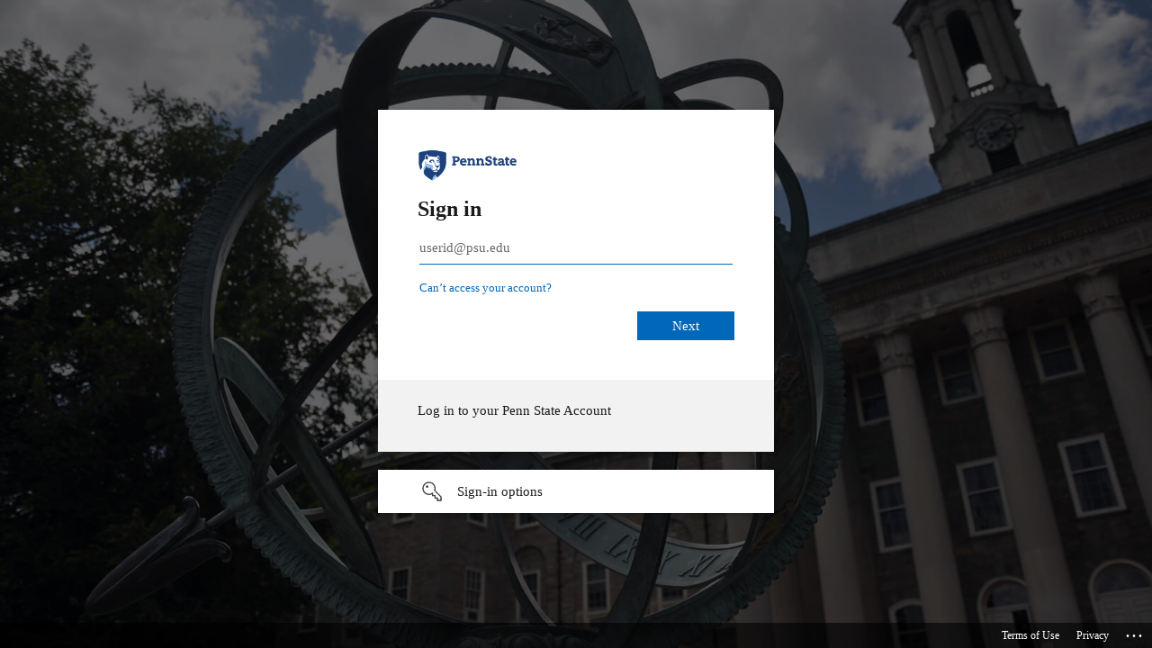

--- FILE ---
content_type: text/html; charset=utf-8
request_url: https://login.microsoftonline.com/7cf48d45-3ddb-4389-a9c1-c115526eb52e/oauth2/authorize?approval_prompt=force&client_id=5558bf6e-4332-4c6c-8881-fd43331773d0&redirect_uri=https%3A%2F%2Fauth.k8s.libraries.psu.edu%2Foauth2%2Fcallback&response_type=code&scope=openid+email+profile&state=eJLkRbnPPA3pV9fkWwwViLnrgbmKq0nyIMEbTZHx-7Q%3Ahttps%3A%2F%2Fmyaccount.libraries.psu.edu%2Fill%2Fnew%3Fcatkey%3D14709590&sso_reload=true
body_size: 15514
content:


<!-- Copyright (C) Microsoft Corporation. All rights reserved. -->
<!DOCTYPE html>
<html dir="ltr" class="" lang="en">
<head>
    <title>Sign in to your account</title>
    <meta http-equiv="Content-Type" content="text/html; charset=UTF-8">
    <meta http-equiv="X-UA-Compatible" content="IE=edge">
    <meta name="viewport" content="width=device-width, initial-scale=1.0, maximum-scale=2.0, user-scalable=yes">
    <meta http-equiv="Pragma" content="no-cache">
    <meta http-equiv="Expires" content="-1">
    <link rel="preconnect" href="https://aadcdn.msftauth.net" crossorigin>
<meta http-equiv="x-dns-prefetch-control" content="on">
<link rel="dns-prefetch" href="//aadcdn.msftauth.net">
<link rel="dns-prefetch" href="//aadcdn.msauth.net">

    <meta name="PageID" content="ConvergedSignIn" />
    <meta name="SiteID" content="" />
    <meta name="ReqLC" content="1033" />
    <meta name="LocLC" content="en-US" />


        <meta name="format-detection" content="telephone=no" />

    <noscript>
        <meta http-equiv="Refresh" content="0; URL=https://login.microsoftonline.com/jsdisabled" />
    </noscript>

    
    
<meta name="robots" content="none" />

<script type="text/javascript" nonce='8kn9qJFh6PLLmRkYcnyWMw'>//<![CDATA[
$Config={"fShowPersistentCookiesWarning":false,"urlMsaSignUp":"https://login.live.com/oauth20_authorize.srf?scope=openid+profile+email+offline_access\u0026response_type=code\u0026client_id=51483342-085c-4d86-bf88-cf50c7252078\u0026response_mode=form_post\u0026redirect_uri=https%3a%2f%2flogin.microsoftonline.com%2fcommon%2ffederation%2foauth2msa\u0026state=[base64]\u0026estsfed=1\u0026uaid=f788c04fe2014f14b1c52e9b93636dd7\u0026signup=1\u0026lw=1\u0026fl=easi2\u0026fci=5558bf6e-4332-4c6c-8881-fd43331773d0","urlMsaLogout":"https://login.live.com/logout.srf?iframed_by=https%3a%2f%2flogin.microsoftonline.com","urlOtherIdpForget":"https://login.live.com/forgetme.srf?iframed_by=https%3a%2f%2flogin.microsoftonline.com","showCantAccessAccountLink":true,"arrExternalTrustedRealmFederatedIdps":[{"IdpType":400,"IdpSignInUrl":"https://login.live.com/oauth20_authorize.srf?scope=openid+profile+email+offline_access\u0026response_type=code\u0026client_id=51483342-085c-4d86-bf88-cf50c7252078\u0026response_mode=form_post\u0026redirect_uri=https%3a%2f%2flogin.microsoftonline.com%2fcommon%2ffederation%2foauth2msa\u0026state=[base64]\u0026estsfed=1\u0026uaid=f788c04fe2014f14b1c52e9b93636dd7\u0026fci=5558bf6e-4332-4c6c-8881-fd43331773d0\u0026idp_hint=github.com","DisplayName":"GitHub","Promoted":false}],"fEnableShowResendCode":true,"iShowResendCodeDelay":90000,"sSMSCtryPhoneData":"AF~Afghanistan~93!!!AX~Åland Islands~358!!!AL~Albania~355!!!DZ~Algeria~213!!!AS~American Samoa~1!!!AD~Andorra~376!!!AO~Angola~244!!!AI~Anguilla~1!!!AG~Antigua and Barbuda~1!!!AR~Argentina~54!!!AM~Armenia~374!!!AW~Aruba~297!!!AC~Ascension Island~247!!!AU~Australia~61!!!AT~Austria~43!!!AZ~Azerbaijan~994!!!BS~Bahamas~1!!!BH~Bahrain~973!!!BD~Bangladesh~880!!!BB~Barbados~1!!!BY~Belarus~375!!!BE~Belgium~32!!!BZ~Belize~501!!!BJ~Benin~229!!!BM~Bermuda~1!!!BT~Bhutan~975!!!BO~Bolivia~591!!!BQ~Bonaire~599!!!BA~Bosnia and Herzegovina~387!!!BW~Botswana~267!!!BR~Brazil~55!!!IO~British Indian Ocean Territory~246!!!VG~British Virgin Islands~1!!!BN~Brunei~673!!!BG~Bulgaria~359!!!BF~Burkina Faso~226!!!BI~Burundi~257!!!CV~Cabo Verde~238!!!KH~Cambodia~855!!!CM~Cameroon~237!!!CA~Canada~1!!!KY~Cayman Islands~1!!!CF~Central African Republic~236!!!TD~Chad~235!!!CL~Chile~56!!!CN~China~86!!!CX~Christmas Island~61!!!CC~Cocos (Keeling) Islands~61!!!CO~Colombia~57!!!KM~Comoros~269!!!CG~Congo~242!!!CD~Congo (DRC)~243!!!CK~Cook Islands~682!!!CR~Costa Rica~506!!!CI~Côte d\u0027Ivoire~225!!!HR~Croatia~385!!!CU~Cuba~53!!!CW~Curaçao~599!!!CY~Cyprus~357!!!CZ~Czechia~420!!!DK~Denmark~45!!!DJ~Djibouti~253!!!DM~Dominica~1!!!DO~Dominican Republic~1!!!EC~Ecuador~593!!!EG~Egypt~20!!!SV~El Salvador~503!!!GQ~Equatorial Guinea~240!!!ER~Eritrea~291!!!EE~Estonia~372!!!ET~Ethiopia~251!!!FK~Falkland Islands~500!!!FO~Faroe Islands~298!!!FJ~Fiji~679!!!FI~Finland~358!!!FR~France~33!!!GF~French Guiana~594!!!PF~French Polynesia~689!!!GA~Gabon~241!!!GM~Gambia~220!!!GE~Georgia~995!!!DE~Germany~49!!!GH~Ghana~233!!!GI~Gibraltar~350!!!GR~Greece~30!!!GL~Greenland~299!!!GD~Grenada~1!!!GP~Guadeloupe~590!!!GU~Guam~1!!!GT~Guatemala~502!!!GG~Guernsey~44!!!GN~Guinea~224!!!GW~Guinea-Bissau~245!!!GY~Guyana~592!!!HT~Haiti~509!!!HN~Honduras~504!!!HK~Hong Kong SAR~852!!!HU~Hungary~36!!!IS~Iceland~354!!!IN~India~91!!!ID~Indonesia~62!!!IR~Iran~98!!!IQ~Iraq~964!!!IE~Ireland~353!!!IM~Isle of Man~44!!!IL~Israel~972!!!IT~Italy~39!!!JM~Jamaica~1!!!JP~Japan~81!!!JE~Jersey~44!!!JO~Jordan~962!!!KZ~Kazakhstan~7!!!KE~Kenya~254!!!KI~Kiribati~686!!!KR~Korea~82!!!KW~Kuwait~965!!!KG~Kyrgyzstan~996!!!LA~Laos~856!!!LV~Latvia~371!!!LB~Lebanon~961!!!LS~Lesotho~266!!!LR~Liberia~231!!!LY~Libya~218!!!LI~Liechtenstein~423!!!LT~Lithuania~370!!!LU~Luxembourg~352!!!MO~Macao SAR~853!!!MG~Madagascar~261!!!MW~Malawi~265!!!MY~Malaysia~60!!!MV~Maldives~960!!!ML~Mali~223!!!MT~Malta~356!!!MH~Marshall Islands~692!!!MQ~Martinique~596!!!MR~Mauritania~222!!!MU~Mauritius~230!!!YT~Mayotte~262!!!MX~Mexico~52!!!FM~Micronesia~691!!!MD~Moldova~373!!!MC~Monaco~377!!!MN~Mongolia~976!!!ME~Montenegro~382!!!MS~Montserrat~1!!!MA~Morocco~212!!!MZ~Mozambique~258!!!MM~Myanmar~95!!!NA~Namibia~264!!!NR~Nauru~674!!!NP~Nepal~977!!!NL~Netherlands~31!!!NC~New Caledonia~687!!!NZ~New Zealand~64!!!NI~Nicaragua~505!!!NE~Niger~227!!!NG~Nigeria~234!!!NU~Niue~683!!!NF~Norfolk Island~672!!!KP~North Korea~850!!!MK~North Macedonia~389!!!MP~Northern Mariana Islands~1!!!NO~Norway~47!!!OM~Oman~968!!!PK~Pakistan~92!!!PW~Palau~680!!!PS~Palestinian Authority~970!!!PA~Panama~507!!!PG~Papua New Guinea~675!!!PY~Paraguay~595!!!PE~Peru~51!!!PH~Philippines~63!!!PL~Poland~48!!!PT~Portugal~351!!!PR~Puerto Rico~1!!!QA~Qatar~974!!!RE~Réunion~262!!!RO~Romania~40!!!RU~Russia~7!!!RW~Rwanda~250!!!BL~Saint Barthélemy~590!!!KN~Saint Kitts and Nevis~1!!!LC~Saint Lucia~1!!!MF~Saint Martin~590!!!PM~Saint Pierre and Miquelon~508!!!VC~Saint Vincent and the Grenadines~1!!!WS~Samoa~685!!!SM~San Marino~378!!!ST~São Tomé and Príncipe~239!!!SA~Saudi Arabia~966!!!SN~Senegal~221!!!RS~Serbia~381!!!SC~Seychelles~248!!!SL~Sierra Leone~232!!!SG~Singapore~65!!!SX~Sint Maarten~1!!!SK~Slovakia~421!!!SI~Slovenia~386!!!SB~Solomon Islands~677!!!SO~Somalia~252!!!ZA~South Africa~27!!!SS~South Sudan~211!!!ES~Spain~34!!!LK~Sri Lanka~94!!!SH~St Helena, Ascension, and Tristan da Cunha~290!!!SD~Sudan~249!!!SR~Suriname~597!!!SJ~Svalbard~47!!!SZ~Swaziland~268!!!SE~Sweden~46!!!CH~Switzerland~41!!!SY~Syria~963!!!TW~Taiwan~886!!!TJ~Tajikistan~992!!!TZ~Tanzania~255!!!TH~Thailand~66!!!TL~Timor-Leste~670!!!TG~Togo~228!!!TK~Tokelau~690!!!TO~Tonga~676!!!TT~Trinidad and Tobago~1!!!TA~Tristan da Cunha~290!!!TN~Tunisia~216!!!TR~Turkey~90!!!TM~Turkmenistan~993!!!TC~Turks and Caicos Islands~1!!!TV~Tuvalu~688!!!VI~U.S. Virgin Islands~1!!!UG~Uganda~256!!!UA~Ukraine~380!!!AE~United Arab Emirates~971!!!GB~United Kingdom~44!!!US~United States~1!!!UY~Uruguay~598!!!UZ~Uzbekistan~998!!!VU~Vanuatu~678!!!VA~Vatican City~39!!!VE~Venezuela~58!!!VN~Vietnam~84!!!WF~Wallis and Futuna~681!!!YE~Yemen~967!!!ZM~Zambia~260!!!ZW~Zimbabwe~263","fUseInlinePhoneNumber":true,"fDetectBrowserCapabilities":true,"fUseMinHeight":true,"fShouldSupportTargetCredentialForRecovery":true,"fAvoidNewOtcGenerationWhenAlreadySent":true,"fUseCertificateInterstitialView":true,"fIsPasskeySupportEnabled":true,"arrPromotedFedCredTypes":[],"fShowUserAlreadyExistErrorHandling":true,"fBlockOnAppleEmailClaimError":true,"fIsVerifiableCredentialsSupportEnabled":true,"iVerifiableCredentialPresentationPollingIntervalSeconds":0.5,"iVerifiableCredentialPresentationPollingTimeoutSeconds":300,"fIsQrPinEnabled":true,"fPasskeyAssertionRedirect":true,"fFixUrlExternalIdpFederation":true,"fEnableBackButtonBugFix":true,"fEnableTotalLossRecovery":true,"fUpdatePromotedCredTypesOrder":true,"fUseNewPromotedCredsComponent":true,"urlSessionState":"https://login.microsoftonline.com/common/DeviceCodeStatus","urlResetPassword":"https://passwordreset.microsoftonline.com/?ru=https%3a%2f%2flogin.microsoftonline.com%2f7cf48d45-3ddb-4389-a9c1-c115526eb52e%2freprocess%3fctx%[base64]\u0026mkt=en-US\u0026hosted=0\u0026device_platform=macOS","urlMsaResetPassword":"https://account.live.com/password/reset?wreply=https%3a%2f%2flogin.microsoftonline.com%2f7cf48d45-3ddb-4389-a9c1-c115526eb52e%2freprocess%3fctx%[base64]\u0026mkt=en-US","fFixUrlResetPassword":true,"urlGetCredentialType":"https://login.microsoftonline.com/common/GetCredentialType?mkt=en-US","urlGetRecoveryCredentialType":"https://login.microsoftonline.com/common/getrecoverycredentialtype?mkt=en-US","urlGetOneTimeCode":"https://login.microsoftonline.com/common/GetOneTimeCode","urlLogout":"https://login.microsoftonline.com/7cf48d45-3ddb-4389-a9c1-c115526eb52e/uxlogout","urlForget":"https://login.microsoftonline.com/forgetuser","urlDisambigRename":"https://go.microsoft.com/fwlink/p/?LinkID=733247","urlGoToAADError":"https://login.live.com/oauth20_authorize.srf?scope=openid+profile+email+offline_access\u0026response_type=code\u0026client_id=51483342-085c-4d86-bf88-cf50c7252078\u0026response_mode=form_post\u0026redirect_uri=https%3a%2f%2flogin.microsoftonline.com%2fcommon%2ffederation%2foauth2msa\u0026state=[base64]\u0026estsfed=1\u0026uaid=f788c04fe2014f14b1c52e9b93636dd7\u0026fci=5558bf6e-4332-4c6c-8881-fd43331773d0","urlDeviceFingerprinting":"","urlPIAEndAuth":"https://login.microsoftonline.com/common/PIA/EndAuth","urlStartTlr":"https://login.microsoftonline.com/7cf48d45-3ddb-4389-a9c1-c115526eb52e/tlr/start","fKMSIEnabled":false,"iLoginMode":1,"fAllowPhoneSignIn":true,"fAllowPhoneInput":true,"fAllowSkypeNameLogin":true,"iMaxPollErrors":5,"iPollingTimeout":300,"srsSuccess":true,"fShowSwitchUser":true,"arrValErrs":["50058"],"sErrorCode":"50058","sWAMExtension":"ppnbnpeolgkicgegkbkbjmhlideopiji","sWAMChannel":"53ee284d-920a-4b59-9d30-a60315b26836","sErrTxt":"","sResetPasswordPrefillParam":"username","onPremPasswordValidationConfig":{"isUserRealmPrecheckEnabled":true},"fSwitchDisambig":true,"iRemoteNgcPollingType":2,"fUseNewNoPasswordTypes":true,"urlAadSignup":"https://signup.microsoft.com/signup?sku=teams_commercial_trial\u0026origin=ests\u0026culture=en-US","urlTenantedEndpointFormat":"https://login.microsoftonline.com/{0}/oauth2/authorize?approval_prompt=force\u0026client_id=5558bf6e-4332-4c6c-8881-fd43331773d0\u0026redirect_uri=https%3a%2f%2fauth.k8s.libraries.psu.edu%2foauth2%2fcallback\u0026response_type=code\u0026scope=openid+email+profile\u0026state=eJLkRbnPPA3pV9fkWwwViLnrgbmKq0nyIMEbTZHx-7Q%3ahttps%3a%2f%2fmyaccount.libraries.psu.edu%2fill%2fnew%3fcatkey%3d14709590\u0026sso_reload=true\u0026allowbacktocommon=True","sCloudInstanceName":"microsoftonline.com","fShowSignInOptionsAsButton":true,"fUseNewPhoneSignInError":true,"fIsUpdatedAutocompleteEnabled":true,"fActivateFocusOnApprovalNumberRemoteNGC":true,"fIsPasskey":true,"fEnableDFPIntegration":true,"fEnableCenterFocusedApprovalNumber":true,"fShowPassKeyErrorUCP":true,"fFixPhoneDisambigSignupRedirect":true,"fEnableQrCodeA11YFixes":true,"fEnablePasskeyAwpError":true,"fEnableAuthenticatorTimeoutFix":true,"fEnablePasskeyAutofillUI":true,"sCrossDomainCanary":"[base64]","arrExcludedDisplayNames":["unknown"],"fFixShowRevealPassword":true,"fRemoveTLRFragment":true,"iMaxStackForKnockoutAsyncComponents":10000,"fShowButtons":true,"urlCdn":"https://aadcdn.msftauth.net/shared/1.0/","urlDefaultFavicon":"https://aadcdn.msftauth.net/shared/1.0/content/images/favicon_a_eupayfgghqiai7k9sol6lg2.ico","urlFooterTOU":"https://policy.psu.edu/policies/ad96","urlFooterPrivacy":"https://policy.psu.edu/policies/ad53","urlPost":"https://login.microsoftonline.com/7cf48d45-3ddb-4389-a9c1-c115526eb52e/login","urlPostAad":"https://login.microsoftonline.com/7cf48d45-3ddb-4389-a9c1-c115526eb52e/login","urlPostMsa":"https://login.live.com/ppsecure/partnerpost.srf?scope=openid+profile+email+offline_access\u0026response_type=code\u0026client_id=51483342-085c-4d86-bf88-cf50c7252078\u0026response_mode=form_post\u0026redirect_uri=https%3a%2f%2flogin.microsoftonline.com%2fcommon%2ffederation%2foauth2msa\u0026state=[base64]\u0026flow=fido\u0026estsfed=1\u0026uaid=f788c04fe2014f14b1c52e9b93636dd7\u0026fci=5558bf6e-4332-4c6c-8881-fd43331773d0","urlRefresh":"https://login.microsoftonline.com/7cf48d45-3ddb-4389-a9c1-c115526eb52e/reprocess?ctx=[base64]","urlCancel":"https://auth.k8s.libraries.psu.edu/oauth2/callback?error=access_denied\u0026error_subcode=cancel\u0026state=eJLkRbnPPA3pV9fkWwwViLnrgbmKq0nyIMEbTZHx-7Q%3ahttps%3a%2f%2fmyaccount.libraries.psu.edu%2fill%2fnew%3fcatkey%3d14709590","urlResume":"https://login.microsoftonline.com/7cf48d45-3ddb-4389-a9c1-c115526eb52e/resume?ctx=[base64]","iPawnIcon":0,"iPollingInterval":1,"sPOST_Username":"","fEnableNumberMatching":true,"sFT":"[base64]","sFTName":"flowToken","sSessionIdentifierName":"code","sCtx":"[base64]","iProductIcon":-1,"fEnableOneDSClientTelemetry":true,"staticTenantBranding":[{"Locale":0,"BannerLogo":"https://aadcdn.msftauthimages.net/dbd5a2dd-idejoskpwj2t4lanht5to2xxqnmeh-q24bix5r4mhm/logintenantbranding/0/bannerlogo?ts=637547727610944311","TileLogo":"https://aadcdn.msftauthimages.net/dbd5a2dd-idejoskpwj2t4lanht5to2xxqnmeh-q24bix5r4mhm/logintenantbranding/0/tilelogo?ts=637547727620323307","TileDarkLogo":"https://aadcdn.msftauthimages.net/dbd5a2dd-idejoskpwj2t4lanht5to2xxqnmeh-q24bix5r4mhm/logintenantbranding/0/squarelogodark?ts=637547727629576091","Illustration":"https://aadcdn.msftauthimages.net/dbd5a2dd-idejoskpwj2t4lanht5to2xxqnmeh-q24bix5r4mhm/logintenantbranding/0/illustration?ts=637547727600292198","BackgroundColor":"#001E44","BoilerPlateText":"<p>Log in to your Penn State Account</p>\n","UserIdLabel":"userid@psu.edu","KeepMeSignedInDisabled":true,"UseTransparentLightBox":false,"LayoutTemplateConfig":{"showHeader":false,"headerLogo":"","layoutType":0,"hideCantAccessYourAccount":false,"hideForgotMyPassword":false,"hideResetItNow":false,"hideAccountResetCredentials":false,"showFooter":true,"hideTOU":false,"hidePrivacy":false},"FooterPrivacyLink":"https://policy.psu.edu/policies/ad53","FooterPrivacyText":"Privacy","FooterTOULink":"https://policy.psu.edu/policies/ad96","FooterTOUText":"Terms of Use","AccessRecoveryLink":"https://accounts.psu.edu/password/forgot"}],"oAppCobranding":{},"iBackgroundImage":4,"arrSessions":[],"fApplicationInsightsEnabled":false,"iApplicationInsightsEnabledPercentage":0,"urlSetDebugMode":"https://login.microsoftonline.com/common/debugmode","fEnableCssAnimation":true,"fDisableAnimationIfAnimationEndUnsupported":true,"fAllowGrayOutLightBox":true,"fUseMsaSessionState":true,"fIsRemoteNGCSupported":true,"desktopSsoConfig":{"isEdgeAnaheimAllowed":true,"iwaEndpointUrlFormat":"https://autologon.microsoftazuread-sso.com/{0}/winauth/sso?client-request-id=f788c04f-e201-4f14-b1c5-2e9b93636dd7","iwaSsoProbeUrlFormat":"https://autologon.microsoftazuread-sso.com/{0}/winauth/ssoprobe?client-request-id=f788c04f-e201-4f14-b1c5-2e9b93636dd7","iwaIFrameUrlFormat":"https://autologon.microsoftazuread-sso.com/{0}/winauth/iframe?client-request-id=f788c04f-e201-4f14-b1c5-2e9b93636dd7\u0026isAdalRequest=False","iwaRequestTimeoutInMs":10000,"startDesktopSsoOnPageLoad":false,"progressAnimationTimeout":10000,"isEdgeAllowed":false,"minDssoEdgeVersion":"17","isSafariAllowed":true,"redirectUri":"https://auth.k8s.libraries.psu.edu/oauth2/callback?error=interaction_required\u0026error_description=Seamless+single+sign+on+failed+for+the+user.+This+can+happen+if+the+user+is+unable+to+access+on+premises+AD+or+intranet+zone+is+not+configured+correctly+Trace+ID%3a+4f619802-9d3b-4337-b648-ff43573a2600+Correlation+ID%3a+f788c04f-e201-4f14-b1c5-2e9b93636dd7+Timestamp%3a+2026-01-18+17%3a05%3a10Z\u0026state=eJLkRbnPPA3pV9fkWwwViLnrgbmKq0nyIMEbTZHx-7Q%3ahttps%3a%2f%2fmyaccount.libraries.psu.edu%2fill%2fnew%3fcatkey%3d14709590","isIEAllowedForSsoProbe":true,"edgeRedirectUri":"https://autologon.microsoftazuread-sso.com/7cf48d45-3ddb-4389-a9c1-c115526eb52e/winauth/sso/edgeredirect?client-request-id=f788c04f-e201-4f14-b1c5-2e9b93636dd7\u0026origin=login.microsoftonline.com\u0026is_redirected=1","isFlowTokenPassedInEdge":true},"urlLogin":"https://login.microsoftonline.com/7cf48d45-3ddb-4389-a9c1-c115526eb52e/reprocess?ctx=[base64]","urlDssoStatus":"https://login.microsoftonline.com/common/instrumentation/dssostatus","iSessionPullType":2,"fUseSameSite":true,"iAllowedIdentities":2,"uiflavor":1001,"urlFidoHelp":"https://go.microsoft.com/fwlink/?linkid=2013738","fShouldPlatformKeyBeSuppressed":true,"urlFidoLogin":"https://login.microsoft.com/7cf48d45-3ddb-4389-a9c1-c115526eb52e/fido/get?uiflavor=Web","fIsFidoSupported":true,"fLoadStringCustomizationPromises":true,"fUseAlternateTextForSwitchToCredPickerLink":true,"fOfflineAccountVisible":false,"fEnableUserStateFix":true,"fAccessPassSupported":true,"fShowAccessPassPeek":true,"fUpdateSessionPollingLogic":true,"fEnableShowPickerCredObservable":true,"fFetchSessionsSkipDsso":true,"fIsCiamUserFlowUxNewLogicEnabled":true,"fUseNonMicrosoftDefaultBrandingForCiam":true,"sCompanyDisplayName":"The Pennsylvania State University","fRemoveCustomCss":true,"fFixUICrashForApiRequestHandler":true,"fShowUpdatedKoreanPrivacyFooter":true,"fUsePostCssHotfix":true,"fFixUserFlowBranding":true,"fIsQrCodePinSupported":true,"fEnablePasskeyNullFix":true,"fEnableRefreshCookiesFix":true,"fEnableWebNativeBridgeInterstitialUx":true,"fEnableWindowParentingFix":true,"fEnableNativeBridgeErrors":true,"urlAcmaServerPath":"https://login.microsoftonline.com","sTenantId":"7cf48d45-3ddb-4389-a9c1-c115526eb52e","sMkt":"en-US","fIsDesktop":true,"fUpdateConfigInit":true,"fLogDisallowedCssProperties":true,"fDisallowExternalFonts":true,"sFidoChallenge":"O.eyJ0eXAiOiJKV1QiLCJhbGciOiJSUzI1NiIsIng1dCI6IlBjWDk4R1g0MjBUMVg2c0JEa3poUW1xZ3dNVSJ9.eyJhdWQiOiJ1cm46bWljcm9zb2Z0OmZpZG86Y2hhbGxlbmdlIiwiaXNzIjoiaHR0cHM6Ly9sb2dpbi5taWNyb3NvZnQuY29tIiwiaWF0IjoxNzY4NzU1OTEwLCJuYmYiOjE3Njg3NTU5MTAsImV4cCI6MTc2ODc1NjIxMH0.[base64]","scid":1013,"hpgact":1800,"hpgid":1104,"pgid":"ConvergedSignIn","apiCanary":"[base64]","canary":"KP+m6jac1lXcjpPGakw9zZwg5mN6Lf3oFDiWcd1HTCk=6:1:CANARY:BJgJfbUi313uestXEdDgOCW2X1iMpDOoMl8ZzWGiKHI=","sCanaryTokenName":"canary","fSkipRenderingNewCanaryToken":false,"fEnableNewCsrfProtection":true,"correlationId":"f788c04f-e201-4f14-b1c5-2e9b93636dd7","sessionId":"4f619802-9d3b-4337-b648-ff43573a2600","sRingId":"R6","locale":{"mkt":"en-US","lcid":1033},"slMaxRetry":2,"slReportFailure":true,"strings":{"desktopsso":{"authenticatingmessage":"Trying to sign you in"}},"enums":{"ClientMetricsModes":{"None":0,"SubmitOnPost":1,"SubmitOnRedirect":2,"InstrumentPlt":4}},"urls":{"instr":{"pageload":"https://login.microsoftonline.com/common/instrumentation/reportpageload","dssostatus":"https://login.microsoftonline.com/common/instrumentation/dssostatus"}},"browser":{"ltr":1,"Chrome":1,"_Mac":1,"_M131":1,"_D0":1,"Full":1,"RE_WebKit":1,"b":{"name":"Chrome","major":131,"minor":0},"os":{"name":"OSX","version":"10.15.7"},"V":"131.0"},"watson":{"url":"/common/handlers/watson","bundle":"https://aadcdn.msftauth.net/ests/2.1/content/cdnbundles/watson.min_q5ptmu8aniymd4ftuqdkda2.js","sbundle":"https://aadcdn.msftauth.net/ests/2.1/content/cdnbundles/watsonsupportwithjquery.3.5.min_dc940oomzau4rsu8qesnvg2.js","fbundle":"https://aadcdn.msftauth.net/ests/2.1/content/cdnbundles/frameworksupport.min_oadrnc13magb009k4d20lg2.js","resetErrorPeriod":5,"maxCorsErrors":-1,"maxInjectErrors":5,"maxErrors":10,"maxTotalErrors":3,"expSrcs":["https://login.microsoftonline.com","https://aadcdn.msauth.net/","https://aadcdn.msftauth.net/",".login.microsoftonline.com"],"envErrorRedirect":true,"envErrorUrl":"/common/handlers/enverror"},"loader":{"cdnRoots":["https://aadcdn.msauth.net/","https://aadcdn.msftauth.net/"],"logByThrowing":true,"tenantBrandingCdnRoots":["aadcdn.msauthimages.net","aadcdn.msftauthimages.net"]},"serverDetails":{"slc":"ProdSlices","dc":"SCUS","ri":"SN4XXXX","ver":{"v":[2,1,23173,3]},"rt":"2026-01-18T17:05:10","et":36},"clientEvents":{"enabled":true,"telemetryEnabled":true,"useOneDSEventApi":true,"flush":60000,"autoPost":true,"autoPostDelay":1000,"minEvents":1,"maxEvents":1,"pltDelay":500,"appInsightsConfig":{"instrumentationKey":"69adc3c768bd4dc08c19416121249fcc-66f1668a-797b-4249-95e3-6c6651768c28-7293","webAnalyticsConfiguration":{"autoCapture":{"jsError":true}}},"defaultEventName":"IDUX_ESTSClientTelemetryEvent_WebWatson","serviceID":3,"endpointUrl":""},"fApplyAsciiRegexOnInput":true,"country":"US","fBreakBrandingSigninString":true,"bsso":{"states":{"START":"start","INPROGRESS":"in-progress","END":"end","END_SSO":"end-sso","END_USERS":"end-users"},"nonce":"AwABEgEAAAADAOz_BQD0_1oE8k5CDvRskAD1D4h4p3iyivPL5cZOLfG1oeWbnL-X9Etu62Y0I5jRioZl35-d8geIi25mg66uTzToCEALk_8gAA","overallTimeoutMs":4000,"telemetry":{"type":"ChromeSsoTelemetry","nonce":"AwABDwEAAAADAOz_BQD0_2IzXuuicODWyygHsFtEPIWzdJ6NR2gfYIYVmquKiv7khuemcw8X0nXMLUREhVLS0VfHeQP-_9i5wWOJHeHd246W0myjORtEm_Ge0SzrN0gnIAA","reportStates":[]},"redirectEndStates":["end"],"cookieNames":{"aadSso":"AADSSO","winSso":"ESTSSSO","ssoTiles":"ESTSSSOTILES","ssoPulled":"SSOCOOKIEPULLED","userList":"ESTSUSERLIST"},"type":"chrome","reason":"Pull suppressed because it was already attempted and the current URL was reloaded."},"urlNoCookies":"https://login.microsoftonline.com/cookiesdisabled","fTrimChromeBssoUrl":true,"inlineMode":5,"fShowCopyDebugDetailsLink":true,"fTenantBrandingCdnAddEventHandlers":true,"fAddTryCatchForIFrameRedirects":true};
//]]></script> 
<script type="text/javascript" nonce='8kn9qJFh6PLLmRkYcnyWMw'>//<![CDATA[
!function(){var e=window,r=e.$Debug=e.$Debug||{},t=e.$Config||{};if(!r.appendLog){var n=[],o=0;r.appendLog=function(e){var r=t.maxDebugLog||25,i=(new Date).toUTCString()+":"+e;n.push(o+":"+i),n.length>r&&n.shift(),o++},r.getLogs=function(){return n}}}(),function(){function e(e,r){function t(i){var a=e[i];if(i<n-1){return void(o.r[a]?t(i+1):o.when(a,function(){t(i+1)}))}r(a)}var n=e.length;t(0)}function r(e,r,i){function a(){var e=!!s.method,o=e?s.method:i[0],a=s.extraArgs||[],u=n.$WebWatson;try{
var c=t(i,!e);if(a&&a.length>0){for(var d=a.length,l=0;l<d;l++){c.push(a[l])}}o.apply(r,c)}catch(e){return void(u&&u.submitFromException&&u.submitFromException(e))}}var s=o.r&&o.r[e];return r=r||this,s&&(s.skipTimeout?a():n.setTimeout(a,0)),s}function t(e,r){return Array.prototype.slice.call(e,r?1:0)}var n=window;n.$Do||(n.$Do={"q":[],"r":[],"removeItems":[],"lock":0,"o":[]});var o=n.$Do;o.when=function(t,n){function i(e){r(e,a,s)||o.q.push({"id":e,"c":a,"a":s})}var a=0,s=[],u=1;"function"==typeof n||(a=n,
u=2);for(var c=u;c<arguments.length;c++){s.push(arguments[c])}t instanceof Array?e(t,i):i(t)},o.register=function(e,t,n){if(!o.r[e]){o.o.push(e);var i={};if(t&&(i.method=t),n&&(i.skipTimeout=n),arguments&&arguments.length>3){i.extraArgs=[];for(var a=3;a<arguments.length;a++){i.extraArgs.push(arguments[a])}}o.r[e]=i,o.lock++;try{for(var s=0;s<o.q.length;s++){var u=o.q[s];u.id==e&&r(e,u.c,u.a)&&o.removeItems.push(u)}}catch(e){throw e}finally{if(0===--o.lock){for(var c=0;c<o.removeItems.length;c++){
for(var d=o.removeItems[c],l=0;l<o.q.length;l++){if(o.q[l]===d){o.q.splice(l,1);break}}}o.removeItems=[]}}}},o.unregister=function(e){o.r[e]&&delete o.r[e]}}(),function(e,r){function t(){if(!a){if(!r.body){return void setTimeout(t)}a=!0,e.$Do.register("doc.ready",0,!0)}}function n(){if(!s){if(!r.body){return void setTimeout(n)}t(),s=!0,e.$Do.register("doc.load",0,!0),i()}}function o(e){(r.addEventListener||"load"===e.type||"complete"===r.readyState)&&t()}function i(){
r.addEventListener?(r.removeEventListener("DOMContentLoaded",o,!1),e.removeEventListener("load",n,!1)):r.attachEvent&&(r.detachEvent("onreadystatechange",o),e.detachEvent("onload",n))}var a=!1,s=!1;if("complete"===r.readyState){return void setTimeout(n)}!function(){r.addEventListener?(r.addEventListener("DOMContentLoaded",o,!1),e.addEventListener("load",n,!1)):r.attachEvent&&(r.attachEvent("onreadystatechange",o),e.attachEvent("onload",n))}()}(window,document),function(){function e(){
return f.$Config||f.ServerData||{}}function r(e,r){var t=f.$Debug;t&&t.appendLog&&(r&&(e+=" '"+(r.src||r.href||"")+"'",e+=", id:"+(r.id||""),e+=", async:"+(r.async||""),e+=", defer:"+(r.defer||"")),t.appendLog(e))}function t(){var e=f.$B;if(void 0===d){if(e){d=e.IE}else{var r=f.navigator.userAgent;d=-1!==r.indexOf("MSIE ")||-1!==r.indexOf("Trident/")}}return d}function n(){var e=f.$B;if(void 0===l){if(e){l=e.RE_Edge}else{var r=f.navigator.userAgent;l=-1!==r.indexOf("Edge")}}return l}function o(e){
var r=e.indexOf("?"),t=r>-1?r:e.length,n=e.lastIndexOf(".",t);return e.substring(n,n+v.length).toLowerCase()===v}function i(){var r=e();return(r.loader||{}).slReportFailure||r.slReportFailure||!1}function a(){return(e().loader||{}).redirectToErrorPageOnLoadFailure||!1}function s(){return(e().loader||{}).logByThrowing||!1}function u(e){if(!t()&&!n()){return!1}var r=e.src||e.href||"";if(!r){return!0}if(o(r)){var i,a,s;try{i=e.sheet,a=i&&i.cssRules,s=!1}catch(e){s=!0}if(i&&!a&&s){return!0}
if(i&&a&&0===a.length){return!0}}return!1}function c(){function t(e){g.getElementsByTagName("head")[0].appendChild(e)}function n(e,r,t,n){var u=null;return u=o(e)?i(e):"script"===n.toLowerCase()?a(e):s(e,n),r&&(u.id=r),"function"==typeof u.setAttribute&&(u.setAttribute("crossorigin","anonymous"),t&&"string"==typeof t&&u.setAttribute("integrity",t)),u}function i(e){var r=g.createElement("link");return r.rel="stylesheet",r.type="text/css",r.href=e,r}function a(e){
var r=g.createElement("script"),t=g.querySelector("script[nonce]");if(r.type="text/javascript",r.src=e,r.defer=!1,r.async=!1,t){var n=t.nonce||t.getAttribute("nonce");r.setAttribute("nonce",n)}return r}function s(e,r){var t=g.createElement(r);return t.src=e,t}function d(e,r){if(e&&e.length>0&&r){for(var t=0;t<e.length;t++){if(-1!==r.indexOf(e[t])){return!0}}}return!1}function l(r){if(e().fTenantBrandingCdnAddEventHandlers){var t=d(E,r)?E:b;if(!(t&&t.length>1)){return r}for(var n=0;n<t.length;n++){
if(-1!==r.indexOf(t[n])){var o=t[n+1<t.length?n+1:0],i=r.substring(t[n].length);return"https://"!==t[n].substring(0,"https://".length)&&(o="https://"+o,i=i.substring("https://".length)),o+i}}return r}if(!(b&&b.length>1)){return r}for(var a=0;a<b.length;a++){if(0===r.indexOf(b[a])){return b[a+1<b.length?a+1:0]+r.substring(b[a].length)}}return r}function f(e,t,n,o){if(r("[$Loader]: "+(L.failMessage||"Failed"),o),w[e].retry<y){return w[e].retry++,h(e,t,n),void c._ReportFailure(w[e].retry,w[e].srcPath)}n&&n()}
function v(e,t,n,o){if(u(o)){return f(e,t,n,o)}r("[$Loader]: "+(L.successMessage||"Loaded"),o),h(e+1,t,n);var i=w[e].onSuccess;"function"==typeof i&&i(w[e].srcPath)}function h(e,o,i){if(e<w.length){var a=w[e];if(!a||!a.srcPath){return void h(e+1,o,i)}a.retry>0&&(a.srcPath=l(a.srcPath),a.origId||(a.origId=a.id),a.id=a.origId+"_Retry_"+a.retry);var s=n(a.srcPath,a.id,a.integrity,a.tagName);s.onload=function(){v(e,o,i,s)},s.onerror=function(){f(e,o,i,s)},s.onreadystatechange=function(){
"loaded"===s.readyState?setTimeout(function(){v(e,o,i,s)},500):"complete"===s.readyState&&v(e,o,i,s)},t(s),r("[$Loader]: Loading '"+(a.srcPath||"")+"', id:"+(a.id||""))}else{o&&o()}}var p=e(),y=p.slMaxRetry||2,m=p.loader||{},b=m.cdnRoots||[],E=m.tenantBrandingCdnRoots||[],L=this,w=[];L.retryOnError=!0,L.successMessage="Loaded",L.failMessage="Error",L.Add=function(e,r,t,n,o,i){e&&w.push({"srcPath":e,"id":r,"retry":n||0,"integrity":t,"tagName":o||"script","onSuccess":i})},L.AddForReload=function(e,r){
var t=e.src||e.href||"";L.Add(t,"AddForReload",e.integrity,1,e.tagName,r)},L.AddIf=function(e,r,t){e&&L.Add(r,t)},L.Load=function(e,r){h(0,e,r)}}var d,l,f=window,g=f.document,v=".css";c.On=function(e,r,t){if(!e){throw"The target element must be provided and cannot be null."}r?c.OnError(e,t):c.OnSuccess(e,t)},c.OnSuccess=function(e,t){if(!e){throw"The target element must be provided and cannot be null."}if(u(e)){return c.OnError(e,t)}var n=e.src||e.href||"",o=i(),s=a();r("[$Loader]: Loaded",e);var d=new c
;d.failMessage="Reload Failed",d.successMessage="Reload Success",d.Load(null,function(){if(o){throw"Unexpected state. ResourceLoader.Load() failed despite initial load success. ['"+n+"']"}s&&(document.location.href="/error.aspx?err=504")})},c.OnError=function(e,t){var n=e.src||e.href||"",o=i(),s=a();if(!e){throw"The target element must be provided and cannot be null."}r("[$Loader]: Failed",e);var u=new c;u.failMessage="Reload Failed",u.successMessage="Reload Success",u.AddForReload(e,t),
u.Load(null,function(){if(o){throw"Failed to load external resource ['"+n+"']"}s&&(document.location.href="/error.aspx?err=504")}),c._ReportFailure(0,n)},c._ReportFailure=function(e,r){if(s()&&!t()){throw"[Retry "+e+"] Failed to load external resource ['"+r+"'], reloading from fallback CDN endpoint"}},f.$Loader=c}(),function(){function e(){if(!E){var e=new h.$Loader;e.AddIf(!h.jQuery,y.sbundle,"WebWatson_DemandSupport"),y.sbundle=null,delete y.sbundle,e.AddIf(!h.$Api,y.fbundle,"WebWatson_DemandFramework"),
y.fbundle=null,delete y.fbundle,e.Add(y.bundle,"WebWatson_DemandLoaded"),e.Load(r,t),E=!0}}function r(){if(h.$WebWatson){if(h.$WebWatson.isProxy){return void t()}m.when("$WebWatson.full",function(){for(;b.length>0;){var e=b.shift();e&&h.$WebWatson[e.cmdName].apply(h.$WebWatson,e.args)}})}}function t(){if(!h.$WebWatson||h.$WebWatson.isProxy){if(!L&&JSON){try{var e=new XMLHttpRequest;e.open("POST",y.url),e.setRequestHeader("Accept","application/json"),
e.setRequestHeader("Content-Type","application/json; charset=UTF-8"),e.setRequestHeader("canary",p.apiCanary),e.setRequestHeader("client-request-id",p.correlationId),e.setRequestHeader("hpgid",p.hpgid||0),e.setRequestHeader("hpgact",p.hpgact||0);for(var r=-1,t=0;t<b.length;t++){if("submit"===b[t].cmdName){r=t;break}}var o=b[r]?b[r].args||[]:[],i={"sr":y.sr,"ec":"Failed to load external resource [Core Watson files]","wec":55,"idx":1,"pn":p.pgid||"","sc":p.scid||0,"hpg":p.hpgid||0,
"msg":"Failed to load external resource [Core Watson files]","url":o[1]||"","ln":0,"ad":0,"an":!1,"cs":"","sd":p.serverDetails,"ls":null,"diag":v(y)};e.send(JSON.stringify(i))}catch(e){}L=!0}y.loadErrorUrl&&window.location.assign(y.loadErrorUrl)}n()}function n(){b=[],h.$WebWatson=null}function o(r){return function(){var t=arguments;b.push({"cmdName":r,"args":t}),e()}}function i(){var e=["foundException","resetException","submit"],r=this;r.isProxy=!0;for(var t=e.length,n=0;n<t;n++){var i=e[n];i&&(r[i]=o(i))}
}function a(e,r,t,n,o,i,a){var s=h.event;return i||(i=l(o||s,a?a+2:2)),h.$Debug&&h.$Debug.appendLog&&h.$Debug.appendLog("[WebWatson]:"+(e||"")+" in "+(r||"")+" @ "+(t||"??")),$.submit(e,r,t,n,o||s,i,a)}function s(e,r){return{"signature":e,"args":r,"toString":function(){return this.signature}}}function u(e){for(var r=[],t=e.split("\n"),n=0;n<t.length;n++){r.push(s(t[n],[]))}return r}function c(e){for(var r=[],t=e.split("\n"),n=0;n<t.length;n++){var o=s(t[n],[]);t[n+1]&&(o.signature+="@"+t[n+1],n++),r.push(o)
}return r}function d(e){if(!e){return null}try{if(e.stack){return u(e.stack)}if(e.error){if(e.error.stack){return u(e.error.stack)}}else if(window.opera&&e.message){return c(e.message)}}catch(e){}return null}function l(e,r){var t=[];try{for(var n=arguments.callee;r>0;){n=n?n.caller:n,r--}for(var o=0;n&&o<w;){var i="InvalidMethod()";try{i=n.toString()}catch(e){}var a=[],u=n.args||n.arguments;if(u){for(var c=0;c<u.length;c++){a[c]=u[c]}}t.push(s(i,a)),n=n.caller,o++}}catch(e){t.push(s(e.toString(),[]))}
var l=d(e);return l&&(t.push(s("--- Error Event Stack -----------------",[])),t=t.concat(l)),t}function f(e){if(e){try{var r=/function (.{1,})\(/,t=r.exec(e.constructor.toString());return t&&t.length>1?t[1]:""}catch(e){}}return""}function g(e){if(e){try{if("string"!=typeof e&&JSON&&JSON.stringify){var r=f(e),t=JSON.stringify(e);return t&&"{}"!==t||(e.error&&(e=e.error,r=f(e)),(t=JSON.stringify(e))&&"{}"!==t||(t=e.toString())),r+":"+t}}catch(e){}}return""+(e||"")}function v(e){var r=[];try{
if(jQuery?(r.push("jQuery v:"+jQuery().jquery),jQuery.easing?r.push("jQuery.easing:"+JSON.stringify(jQuery.easing)):r.push("jQuery.easing is not defined")):r.push("jQuery is not defined"),e&&e.expectedVersion&&r.push("Expected jQuery v:"+e.expectedVersion),m){var t,n="";for(t=0;t<m.o.length;t++){n+=m.o[t]+";"}for(r.push("$Do.o["+n+"]"),n="",t=0;t<m.q.length;t++){n+=m.q[t].id+";"}r.push("$Do.q["+n+"]")}if(h.$Debug&&h.$Debug.getLogs){var o=h.$Debug.getLogs();o&&o.length>0&&(r=r.concat(o))}if(b){
for(var i=0;i<b.length;i++){var a=b[i];if(a&&"submit"===a.cmdName){try{if(JSON&&JSON.stringify){var s=JSON.stringify(a);s&&r.push(s)}}catch(e){r.push(g(e))}}}}}catch(e){r.push(g(e))}return r}var h=window,p=h.$Config||{},y=p.watson,m=h.$Do;if(!h.$WebWatson&&y){var b=[],E=!1,L=!1,w=10,$=h.$WebWatson=new i;$.CB={},$._orgErrorHandler=h.onerror,h.onerror=a,$.errorHooked=!0,m.when("jQuery.version",function(e){y.expectedVersion=e}),m.register("$WebWatson")}}(),function(){function e(e,r){
for(var t=r.split("."),n=t.length,o=0;o<n&&null!==e&&void 0!==e;){e=e[t[o++]]}return e}function r(r){var t=null;return null===u&&(u=e(i,"Constants")),null!==u&&r&&(t=e(u,r)),null===t||void 0===t?"":t.toString()}function t(t){var n=null;return null===a&&(a=e(i,"$Config.strings")),null!==a&&t&&(n=e(a,t.toLowerCase())),null!==n&&void 0!==n||(n=r(t)),null===n||void 0===n?"":n.toString()}function n(e,r){var n=null;return e&&r&&r[e]&&(n=t("errors."+r[e])),n||(n=t("errors."+e)),n||(n=t("errors."+c)),n||(n=t(c)),n}
function o(t){var n=null;return null===s&&(s=e(i,"$Config.urls")),null!==s&&t&&(n=e(s,t.toLowerCase())),null!==n&&void 0!==n||(n=r(t)),null===n||void 0===n?"":n.toString()}var i=window,a=null,s=null,u=null,c="GENERIC_ERROR";i.GetString=t,i.GetErrorString=n,i.GetUrl=o}(),function(){var e=window,r=e.$Config||{};e.$B=r.browser||{}}(),function(){function e(e,r,t){e&&e.addEventListener?e.addEventListener(r,t):e&&e.attachEvent&&e.attachEvent("on"+r,t)}function r(r,t){e(document.getElementById(r),"click",t)}
function t(r,t){var n=document.getElementsByName(r);n&&n.length>0&&e(n[0],"click",t)}var n=window;n.AddListener=e,n.ClickEventListenerById=r,n.ClickEventListenerByName=t}();
//]]></script> 
<script type="text/javascript" nonce='8kn9qJFh6PLLmRkYcnyWMw'>//<![CDATA[
!function(t,e){!function(){var n=e.getElementsByTagName("head")[0];n&&n.addEventListener&&(n.addEventListener("error",function(e){null!==e.target&&"cdn"===e.target.getAttribute("data-loader")&&t.$Loader.OnError(e.target)},!0),n.addEventListener("load",function(e){null!==e.target&&"cdn"===e.target.getAttribute("data-loader")&&t.$Loader.OnSuccess(e.target)},!0))}()}(window,document);
//]]></script>

    
        <link rel="prefetch" href="https://login.live.com/Me.htm?v=3" />
                <link rel="shortcut icon" href="https://aadcdn.msftauth.net/shared/1.0/content/images/favicon_a_eupayfgghqiai7k9sol6lg2.ico" />

    <script type="text/javascript" nonce='8kn9qJFh6PLLmRkYcnyWMw'>
        ServerData = $Config;
    </script>


    
    <link data-loader="cdn" crossorigin="anonymous" href="https://aadcdn.msftauth.net/ests/2.1/content/cdnbundles/converged.v2.login.min_kptqschdvwnh6yq41ngsjw2.css" rel="stylesheet" />


    <script data-loader="cdn" crossorigin="anonymous" src="https://aadcdn.msftauth.net/shared/1.0/content/js/ConvergedLogin_PCore_XQ1tJBpoWFcL5smH9OaMyA2.js" integrity='sha384-kq/nTOW+o66pYRgqEKsX4PB8SzqPkM9e5SJxERJpvoDSAAOR4b/jHdfTEy4Tlop9' nonce='8kn9qJFh6PLLmRkYcnyWMw'></script>

    <script data-loader="cdn" crossorigin="anonymous" src="https://aadcdn.msftauth.net/ests/2.1/content/cdnbundles/ux.converged.login.strings-en.min_h44au2mc-00supmp2ilhkg2.js" nonce='8kn9qJFh6PLLmRkYcnyWMw'></script>



</head>

<body data-bind="defineGlobals: ServerData, bodyCssClass" class="cb" style="display: none">
    <script type="text/javascript" nonce='8kn9qJFh6PLLmRkYcnyWMw'>//<![CDATA[
!function(){var e=window,s=e.document,i=e.$Config||{};if(e.self===e.top){s&&s.body&&(s.body.style.display="block")}else if(!i.allowFrame){var o,t,r,f,n,d;if(i.fAddTryCatchForIFrameRedirects){try{o=e.self.location.href,t=o.indexOf("#"),r=-1!==t,f=o.indexOf("?"),n=r?t:o.length,d=-1===f||r&&f>t?"?":"&",o=o.substr(0,n)+d+"iframe-request-id="+i.sessionId+o.substr(n),e.top.location=o}catch(e){}}else{o=e.self.location.href,t=o.indexOf("#"),r=-1!==t,f=o.indexOf("?"),n=r?t:o.length,d=-1===f||r&&f>t?"?":"&",
o=o.substr(0,n)+d+"iframe-request-id="+i.sessionId+o.substr(n),e.top.location=o}}}();
//]]></script>
    
</body>
</html>